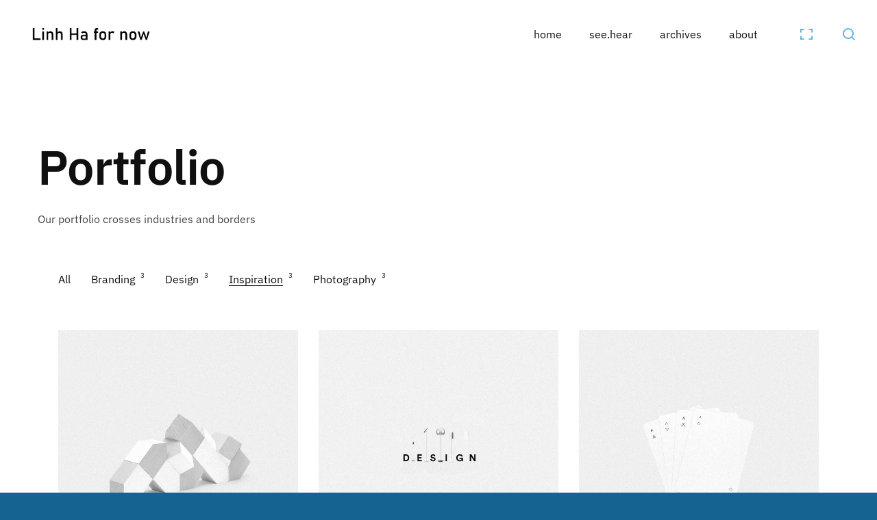

--- FILE ---
content_type: text/css
request_url: http://www.linhhafornow.com/wp-content/uploads/elementor/css/post-3202.css?ver=1643166347
body_size: 71
content:
.elementor-3202 .elementor-element.elementor-element-64b53b0{padding:60px 0px 120px 0px;}